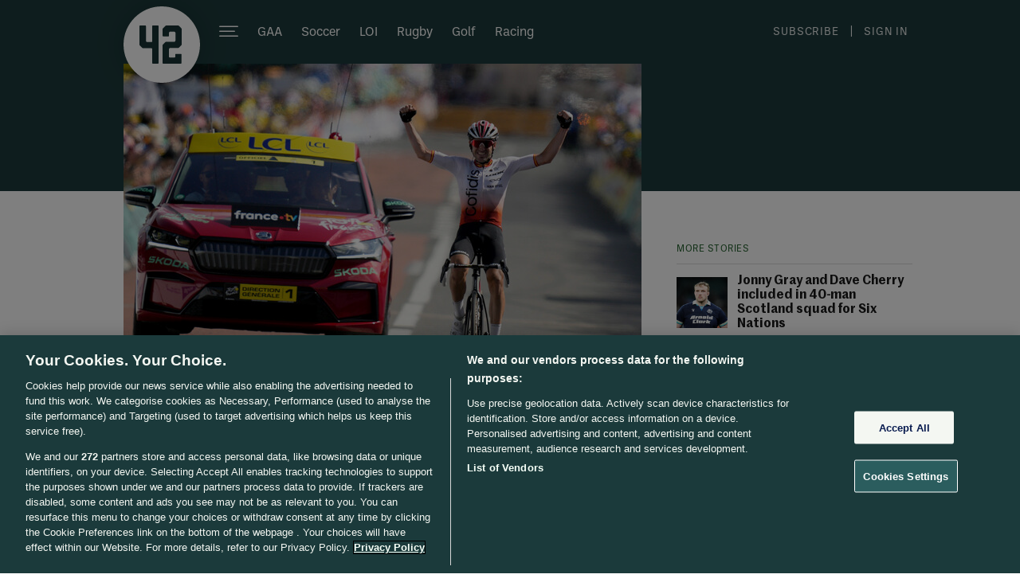

--- FILE ---
content_type: text/javascript;charset=utf-8
request_url: https://id.cxense.com/public/user/id?json=%7B%22identities%22%3A%5B%7B%22type%22%3A%22ckp%22%2C%22id%22%3A%22mkmovmgxfl94krnl%22%7D%2C%7B%22type%22%3A%22lst%22%2C%22id%22%3A%2225yyjwstwpt8hxa23mr4jtj45%22%7D%2C%7B%22type%22%3A%22cst%22%2C%22id%22%3A%2225yyjwstwpt8hxa23mr4jtj45%22%7D%5D%7D&callback=cXJsonpCB1
body_size: 189
content:
/**/
cXJsonpCB1({"httpStatus":200,"response":{"userId":"cx:1ur76jyitpywdad6huahds18p:2f259izrzm0qx","newUser":true}})

--- FILE ---
content_type: text/javascript;charset=utf-8
request_url: https://p1cluster.cxense.com/p1.js
body_size: 100
content:
cX.library.onP1('25yyjwstwpt8hxa23mr4jtj45');
